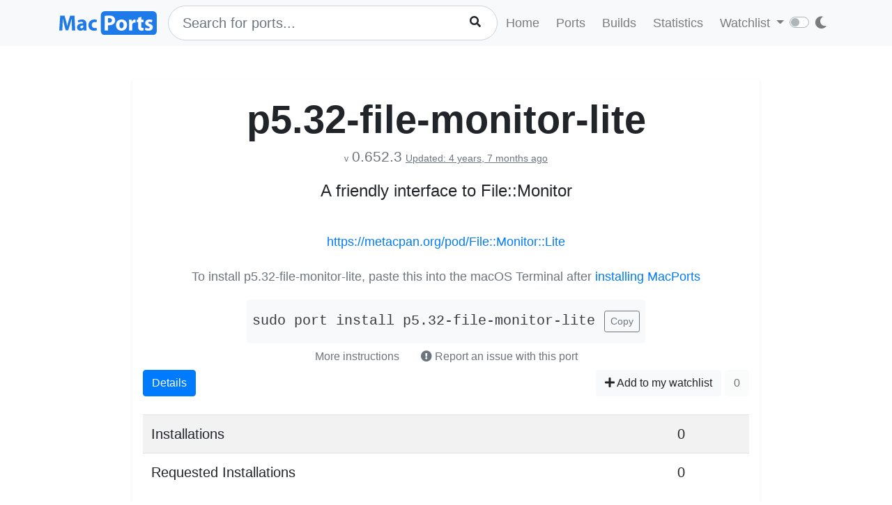

--- FILE ---
content_type: text/html; charset=utf-8
request_url: https://ports.macports.org/port/p5.32-file-monitor-lite/
body_size: 3985
content:




<!doctype html>
<html lang="en">
<head>
    <meta charset="utf-8">
    <meta name="viewport" content="width=device-width, initial-scale=1, shrink-to-fit=no">
    <link rel="stylesheet" href="/static/css/bootstrap.min.css">
    <link rel="stylesheet" href="/static/css/main.css">
    <link rel="stylesheet" href="/static/css/darktheme.css" />
    <link rel="shortcut icon" href="/static/images/favicon.ico" />
    <script src="https://cdnjs.cloudflare.com/ajax/libs/popper.js/1.14.7/umd/popper.min.js"
        integrity="sha384-UO2eT0CpHqdSJQ6hJty5KVphtPhzWj9WO1clHTMGa3JDZwrnQq4sF86dIHNDz0W1"
        crossorigin="anonymous"></script>
    <link rel="stylesheet" type="text/css" href="/static/css/all.min.css">
    <script src="/static/js/jquery-3.3.1.min.js"></script>
    <script src="/static/js/bootstrap.min.js"></script>
    <script src="/static/js/typeahead.bundle.js"></script>
    <script src="/static/js/main.js"></script>
    <script src="/static/js/handlebars.min-v4.7.6.js"></script>
    <script src="/static/js/theme.js"></script>
    <script src="/static/js/clamp.js"></script>
    
    

    <title>Install p5.32-file-monitor-lite on macOS with  MacPorts</title>
</head>
<body>
<script>
    const themeConfig = new ThemeConfig();
    themeConfig.initTheme();
</script>
<nav class="navbar navbar-expand-lg navbar-light bg-light">
    <div class="container">
    <a class="navbar-brand py-2" href="/"><img width="140px" src="/static/images/macports-flat-logo.svg" class="img-fluid"></a>
    <button class="navbar-toggler" type="button" data-toggle="collapse" data-target="#navbarSupportedContent"
            aria-controls="navbarSupportedContent" aria-expanded="false" aria-label="Toggle navigation">
        <span class="navbar-toggler-icon"></span>
    </button>

    <div class="p-0 collapse navbar-collapse" id="navbarSupportedContent">
        
            <form class="topnav-form" method="get" action="/search/">
                <div class="form-row">
                    <div class="col-12" id="bloodhound">
                        <input type="text" class="quick-input-search form-control rounded-pill typeahead" id="q"
                               name="q"
                               placeholder="Search for ports...">
                        <img class="quick-input-search-spinner" id="search-spinner"
                             src="/static/images/tspinner.gif">
                        <button type="submit" class="quick-input-search-icon btn" id="search_submit"><i
                                class="fa fa-search"></i></button>
                        <input type="hidden" value="on" name="name">
                    </div>
                </div>
            </form>
        
        <ul class="navbar-nav ml-auto p-0">
            <li class="nav-item topnav-li ">
                <a class="nav-link topnav-a" href="/">Home</a>
            </li>
            <li class="nav-item topnav-li ">
                <a class="nav-link topnav-a" href="/search/">Ports</a>
            </li>
            <li class="nav-item topnav-li ">
                <a class="nav-link topnav-a" href="/all_builds/">Builds</a>
            </li>
            <li class="nav-item topnav-li " style="border: 0;">
                <a class="nav-link topnav-a" href="/statistics/">Statistics</a>
            </li>
        
            <li class="nav-item dropdown topnav-li">
                <a class="nav-link dropdown-toggle " href="#" id="navbarDropdown" role="button" data-toggle="dropdown"
                   aria-haspopup="true" aria-expanded="false">
                    Watchlist
                </a>
                <div class="dropdown-menu" aria-labelledby="navbarDropdown">
                    <a class="dropdown-item" href="/accounts/login/">Login</a>
                    <a class="dropdown-item" href="/accounts/signup/">Sign up</a>
                    <div class="dropdown-divider"></div>
                    <a class="dropdown-item text-secondary bg-warning" href="/accounts/github/login/?process=login">Quick GitHub Login<i class="fab fa-github ml-2"></i></a>
                </div>
            </li>
        
        <li class="nav-item ml-4">
                <script type="text/javascript">
                    const darkSwitch = writeDarkSwitch(themeConfig);
                </script>
            </li>
        </ul>
    </div>
    </div>
</nav>
<div class="container" style="max-width: 800px">
    
</div>
<div class="container">
    
    <div class="container shadow-sm rounded-lg mt-5 py-4" style="max-width: 900px">
        <h1 class="text-center display-4 font-weight-bold mb-0">p5.32-file-monitor-lite</h1>
        <p class="text-center text-secondary mt-1 pt-0">
            <span class="f12">v</span> <span class="lead" style="font-size: 1.3rem">0.652.3</span>
            
                <span class="text-secondary" style="font-size: 0.9rem"><ins>Updated: 4 years, 7 months ago</ins></span>
            
        </p>

        <p class="text-center lead" style="font-size: 1.5rem">A friendly interface to File::Monitor</p>
        
    <br>


        <p class="text-center"><a href="https://metacpan.org/pod/File::Monitor::Lite">https://metacpan.org/pod/File::Monitor::Lite</a></p>

        
            
            <div class="text-center mt-4">
                <p class="text-muted mb-1">To install p5.32-file-monitor-lite, paste this into the macOS Terminal after <a href="https://www.macports.org/install.php">installing MacPorts</a></p>
                <div style="display: inline-block" class="text-center bg-light rounded-lg py-3 px-2 mt-3">
                    <code id="install" class="text-dark lead">sudo port install p5.32-file-monitor-lite</code>
                    <button onclick="copyText('install')" class="btn btn-outline-secondary btn-sm ml-2">Copy</button>
                </div>
                    <br>
                <button class="btn btn-link text-secondary" data-toggle="modal" data-target="#instructions">More instructions
                </button>
                <button class="btn text-secondary" data-toggle="modal" data-target="#report-an-issue">
                    <i class="text-secondary fas fa-exclamation-circle"></i> Report an issue with this port
                </button>
                <div class="modal fade" id="instructions" tabindex="-1" role="dialog" aria-labelledby="insLabel"
                     aria-hidden="true">
                    <div class="modal-dialog modal-lg" role="document">
                        <div class="modal-content">
                            <div class="modal-header">
                                <h5 class="modal-title" id="insLabel">Instructions</h5>
                                <button type="button" class="close" data-dismiss="modal" aria-label="Close">
                                    <span aria-hidden="true">&times;</span>
                                </button>
                            </div>
                            <div class="modal-body text-left">
                                <ul>
                                    <li class="py-2">If not done already, <a href="https://www.macports.org/install.php">install MacPorts</a>.</li>
                                    <li class="py-2">To <strong>install</strong> p5.32-file-monitor-lite, run the following command in macOS terminal (Applications->Utilities->Terminal)<br>
                                        <div style="display: inline-block" class="bg-light rounded-lg py-3 px-2 mt-2">
                                            <code id="install-2" class="text-dark">sudo port install p5.32-file-monitor-lite</code>
                                            <button onclick="copyText('install-2')" class="btn btn-outline-secondary btn-sm ml-2">Copy</button>
                                        </div>
                                    </li>
                                    <li class="py-2">
                                        To see what <strong>files</strong> were installed by p5.32-file-monitor-lite, run:<br>
                                        <div style="display: inline-block" class="bg-light rounded-lg py-3 px-2 mt-2">
                                            <code id="contents" class="text-dark">port contents p5.32-file-monitor-lite</code>
                                            <button onclick="copyText('contents')" class="btn btn-outline-secondary btn-sm ml-2">Copy</button>
                                        </div>
                                    </li>
                                    <li class="py-2">
                                        To later <strong>upgrade</strong> p5.32-file-monitor-lite, run:<br>
                                        <div style="display: inline-block" class="bg-light rounded-lg py-3 px-2 mt-2">
                                            <code id="upgrade" class="text-dark">sudo port selfupdate && sudo port upgrade p5.32-file-monitor-lite</code>
                                            <button onclick="copyText('upgrade')" class="btn btn-outline-secondary btn-sm ml-2">Copy</button>
                                        </div>
                                    </li>
                                </ul>
                            </div>
                            <div class="modal-footer">
                                <button type="button" class="btn btn-secondary" data-dismiss="modal">Close</button>
                            </div>
                        </div>
                    </div>
                </div>
                <div class="modal fade" id="report-an-issue" tabindex="-1" role="dialog" aria-labelledby="insLabel" aria-hidden="true">
                    <div class="modal-dialog modal-lg" role="document">
                        <div class="modal-content">
                            <div class="modal-header">
                                <h5 class="modal-title" id="insLabel">Reporting an issue on MacPorts Trac</h5>
                                <button type="button" class="close" data-dismiss="modal" aria-label="Close">
                                    <span aria-hidden="true">&times;</span>
                                </button>
                            </div>
                            <div class="modal-body text-left">
                                The MacPorts Project uses a system called Trac to file tickets to report bugs and enhancement requests.
                                Though anyone may search Trac for tickets, <strong>you must have a GitHub account</strong> in order to login to Trac to create tickets.<br><br>
                                <div class="text-center mt-4">
                                        <a target="_blank" href="https://trac.macports.org/newticket?port=p5.32-file-monitor-lite" class="btn btn-primary">Report an Issue on MacPorts Trac</a>
                                        (GitHub login required)
                                    </div>
                            </div>
                            <div class="modal-footer">
                                <button type="button" class="btn btn-secondary" data-dismiss="modal">Close</button>
                            </div>
                        </div>
                    </div>
                </div>
            </div>
            
        

        <div>
            <div class="btn-group px-0 mx-0" role="group" aria-label="Basic example">
                <a href="/port/p5.32-file-monitor-lite/details/" class="btn btn-primary">Details</a>
            </div>
            <span class="float-right">
            
                <a href="/port/p5.32-file-monitor-lite/follow/" class="btn btn-light"><i class="fa fa-plus"></i> Add to my watchlist</a>
            
                <button class="btn btn-light" disabled>0</button>
            </span>
        </div>
        <br>
        <div>
            <table class="table table-striped lead">
                <tr>
                    <td>Installations</td>
                    <td>0</td>
                </tr>
                 <tr>
                    <td>Requested Installations</td>
                    <td>0</td>
                </tr>
            </table>
        </div>

    </div>

</div>
<br><br>
<div class="bg-footer">
    <div class="container p-4 text-light">
        <div class="row">
            <div class="col-lg-4">
                <strong>
                    Quick Links:</strong>
                    <ul>
                        <li><a class="footer-links" href="/about/">About</a></li>
                        <li><a class="footer-links" href="/statistics/faq/">Statistics FAQ</a></li>
                        <li><a class="footer-links" href="https://github.com/macports/macports-webapp">Git Repository</a></li>
                        <li><a class="footer-links" href="https://github.com/macports/macports-webapp/tree/master/docs">Documentation</a></li>
                        <li><a class="footer-links" href="/api/v1/">API</a></li>
                        <li><a class="footer-links" href="https://github.com/macports/macports-webapp/issues">Issues</a></li>
                    </ul>
            </div>
            <div class="col-lg-4">
                <strong>MacPorts</strong>
                <ul>
                    <li><a class="footer-links" href="https://www.macports.org">MacPorts Home</a></li>
                    <li><a class="footer-links" href="https://www.macports.org/install.php">Install MacPorts</a></li>
                    <li><a class="footer-links" href="https://trac.macports.org/wiki/FAQ">MacPorts FAQ</a></li>
                    <li><a class="footer-links" href="https://www.macports.org/news/">MacPorts News</a></li>
                </ul>
            </div>
            <div class="col-lg-4">
                Port Information was updated:<br>
                <i class="footer-links">an hour ago</i><br>
                <i><a class="footer-links" href="https://github.com/macports/macports-ports/commits/4887acb211ade96b486eb0c3359415b2d817e3ed
/">4887acb2</a></i><br><br>

                Most recent build (in app's database) ran:<br>
                <i><a class="footer-links" href="/all_builds/">an hour ago</a></i><br><br>

                Latest stats submission was received:<br>
                <i><a class="footer-links" href="/statistics/">3 minutes ago</a></i><br><br>

            </div>
    </div>
    </div>
</div>



    <script>
        function copyText(eleId) {
            /* Get the text field */
            let elm = document.getElementById(eleId);

            if (document.body.createTextRange) {
                var range = document.body.createTextRange();
                range.moveToElementText(elm);
                range.select();
                document.execCommand("Copy");
            } else if (window.getSelection) {
                // other browsers

                var selection = window.getSelection();
                var range = document.createRange();
                range.selectNodeContents(elm);
                selection.removeAllRanges();
                selection.addRange(range);
                document.execCommand("Copy");
            }
        }
    </script>

</body>
</html>
